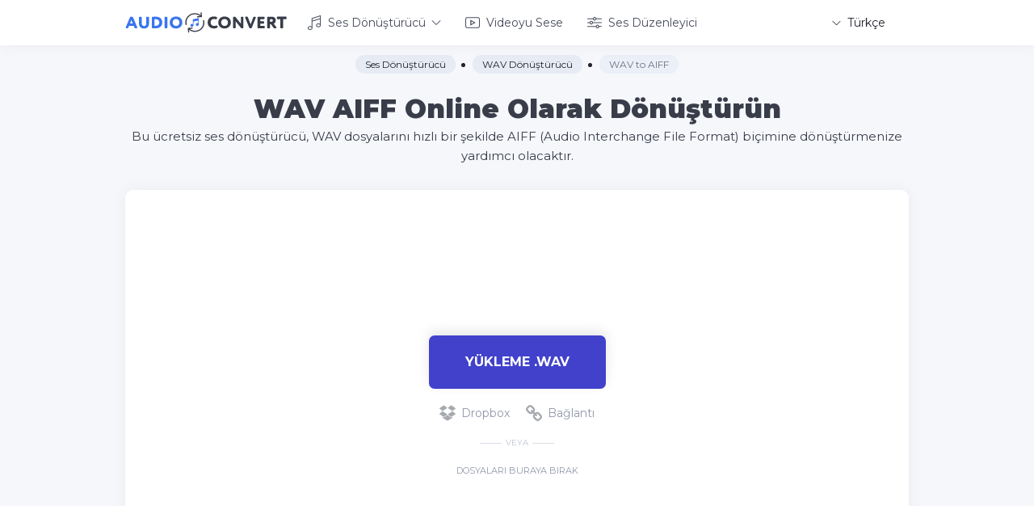

--- FILE ---
content_type: text/html; charset=UTF-8
request_url: https://audio-convert.com/tr/wav-converter/wav-to-aiff
body_size: 8261
content:
<!DOCTYPE html>
<html lang="tr" prefix="og: http://ogp.me/ns#">
<head>
    <meta charset="utf-8">
    <title>WAV &gt; AIFF Dönüştürücü - Ses Dönüştürücü</title>
    <link rel="shortcut icon" href="/assets/img/favicon.png?11" type="image/png">
    <meta name="viewport" content="width=device-width, initial-scale=1, user-scalable=1">
    <meta name="description" content="WAV AIFF çevrimiçi ve ücretsiz olarak dönüştürün. Ses dönüştürücümüz, kaliteden ödün vermeden .wav dosyalarını .aiff biçimine hızlı bir şekilde dönüştürmenize olanak tanır.">
    <meta name="keywords" content="wav, aiff, dönüştürücü, dönüştür, ses, dosya, müzik, ses, ücretsiz, çevrimiçi">
    <link href="/assets/css/main.min.css?v5" rel="stylesheet">

    <meta property="og:title" content="WAV &gt; AIFF Dönüştürücü - Ses Dönüştürücü">
    <meta property="og:description" content="WAV AIFF çevrimiçi ve ücretsiz olarak dönüştürün. Ses dönüştürücümüz, kaliteden ödün vermeden .wav dosyalarını .aiff biçimine hızlı bir şekilde dönüştürmenize olanak tanır.">
    <meta property="og:locale" content="tr">
    <meta property="og:type" content="website">
    <meta property="og:url" content="https://audio-convert.com">
    <meta property="og:site_name" content="WAV &gt; AIFF Dönüştürücü - Ses Dönüştürücü">
    <meta property="og:width" content="1024">
    <meta property="og:height" content="1024">
    <meta property="og:image" content="https://audio-convert.com/assets/img/audio-convert.png">
    <meta name="twitter:card" content="summary" />
    <meta name="twitter:title" content="WAV &gt; AIFF Dönüştürücü - Ses Dönüştürücü" />
    <meta name="twitter:description" content="WAV AIFF çevrimiçi ve ücretsiz olarak dönüştürün. Ses dönüştürücümüz, kaliteden ödün vermeden .wav dosyalarını .aiff biçimine hızlı bir şekilde dönüştürmenize olanak tanır." />
    <meta name="twitter:image" content="https://audio-convert.com/assets/img/audio-convert.png">

    <meta name="csrf-token" content="V8hZpTgVrnYEUVntMk1767wDBvbMJfVIjKy53U5l">

    <link rel="apple-touch-icon" sizes="180x180" href="/apple-touch-icon.png">
    <link rel="icon" type="image/png" sizes="32x32" href="/favicon-32x32.png">
    <link rel="icon" type="image/png" sizes="16x16" href="/favicon-16x16.png">
    <link rel="manifest" href="/site.webmanifest">
    <link rel="mask-icon" href="/safari-pinned-tab.svg" color="#3a75ed">
    <meta name="msapplication-TileColor" content="#ffffff">
    <meta name="theme-color" content="#ffffff">

<!-- Google tag (gtag.js) -->
<script async src="https://www.googletagmanager.com/gtag/js?id=G-QJ43SBSZY1"></script>
<script>
  window.dataLayer = window.dataLayer || [];
  function gtag(){dataLayer.push(arguments);}
  gtag('js', new Date());

  gtag('config', 'G-QJ43SBSZY1');
</script>

<script data-ad-client="ca-pub-1851068468056357" async src="https://pagead2.googlesyndication.com/pagead/js/adsbygoogle.js"></script>

        <link href="/assets/css/_jquery.formstyler.css" rel="stylesheet">
<script type="application/ld+json">
{ 
"@context": "https://schema.org",
"@graph": [{ 
   "@type":"Organization",
   "@id": "https://audio-convert.com/#organization",
   "name": "Audio-Convert.com",
   "url": "https://audio-convert.com/",
   "sameAs": []},

{ 
"@type": "WebSite",
   "@id": "https://audio-convert.com/#website",
   "url": "https://audio-convert.com/",
   "name": "Audio Converter",
   "publisher": { 
   "@id":"https://audio-convert.com/#organization" } },

{ 
"@type": "WebPage",
   "@id":"https://audio-convert.com/tr/wav-converter/wav-to-aiff#webpage",
   "url": "https://audio-convert.com/tr/wav-converter/wav-to-aiff",
   "inLanguage": "tr",
   "name": "WAV &gt; AIFF Dönüştürücü - Ses Dönüştürücü",
   "isPartOf": { "@id":"https://audio-convert.com/#website" },
   "image": { "@type":"ImageObject",
   "@id": "https://audio-convert.com/tr/wav-converter/wav-to-aiff#primaryimage",
   "url": "https://audio-convert.com/assets/img/png/wav-to-aiff.png",
   "width": 316,"height":174 },
   "primaryImageOfPage": { "@id":"https://audio-convert.com/tr/wav-converter/wav-to-aiff#primaryimage" },
   "datePublished": "2020-09-03T15:10:23-15:00",
   "description": "WAV AIFF çevrimiçi ve ücretsiz olarak dönüştürün. Ses dönüştürücümüz, kaliteden ödün vermeden .wav dosyalarını .aiff biçimine hızlı bir şekilde dönüştürmenize olanak tanır." }] 
}
</script>

<script type="application/ld+json">
{
    "@context": "http://schema.org",
    "@type": "HowTo",
    "name": "WAV AIFF online dönüştürme",
    "url": "https://audio-convert.com/tr/wav-converter/wav-to-aiff",
    "inLanguage": "tr",
    "image": {
        "@type": "ImageObject",
        "url": "https://audio-convert.com/assets/img/png/wav-to-aiff.png"
    },
    "step": [
        {
            "@type": "HowToStep",
            "position": 1,
            "text": "Önce, bilgisayarınızdan veya bağlantı yoluyla dönüştürmek ve yüklemek için .wav dosyalarını seçin."
        },
        {
            "@type": "HowToStep",
            "position": 2,
            "text": "Ardından &quot;Dönüştürmek&quot; düğmesini tıklayın ve dönüştürme işleminin tamamlanmasını bekleyin."
        },
        {
            "@type": "HowToStep",
            "position": 3,
            "text": "Artık .aiff dosyalarınızı tek tek veya tek bir arşivde indirebilirsiniz."
        }
    ]
}
</script>

<script type="application/ld+json">
{
    "@context": "http://schema.org",
    "@type": "Product",
    "brand": "https://audio-convert.com",
    "name": "WAV &gt; AIFF Dönüştürücü - Ses Dönüştürücü",
    "description": "WAV AIFF çevrimiçi ve ücretsiz olarak dönüştürün. Ses dönüştürücümüz, kaliteden ödün vermeden .wav dosyalarını .aiff biçimine hızlı bir şekilde dönüştürmenize olanak tanır.",
    "category": "Productivity",
    "image": "https://audio-convert.com/assets/img/png/wav-to-aiff.png",
    "aggregateRating": {
        "@type": "AggregateRating",
        "worstRating": "1",
        "bestRating": "5"
                    ,"ratingValue": "5.0",
        "ratingCount": "5"
                }
    }
</script>
</head>
<body>
<div class="page">
    <div class="page__wrapper">
        <header class="header">
            <div class="container">
                <div class="header__wrapper">
                    <a class="header__logo logo" href="/tr">
                        <div class="logo__img"><img src="/assets/img/logo.svg" alt="WAV &gt; AIFF Dönüştürücü - Ses Dönüştürücü"></div>
                    </a>
                    <ul class="header__menu menu-header">
                        <li class="menu-header__li">
                            <a class="menu-header__link menu-header__link--dropdown menu-header__link--audio" href="/tr">
                                <svg class="icon icon-audio">
                                    <use xlink:href="/assets/img/spritesvg.svg#header-audio"></use>
                                </svg>
                                Ses Dönüştürücü
                                <svg class="icon icon-down-arrow ">
                                    <use xlink:href="/assets/img/spritesvg.svg#down-arrow"></use>
                                </svg>
                            </a>
                            <div class="menu-header__dropdown dropdown-menu">
                                <ul class="dropdown-menu__list">
                                                                            <li class="dropdown-menu__li">
                                            <a class="dropdown-menu__link mp3-hover" href="/tr/mp3-converter">MP3 Dönüştürücü</a>
                                        </li>
                                                                            <li class="dropdown-menu__li">
                                            <a class="dropdown-menu__link m4a-hover" href="/tr/m4a-converter">M4A Dönüştürücü</a>
                                        </li>
                                                                            <li class="dropdown-menu__li">
                                            <a class="dropdown-menu__link ogg-hover" href="/tr/ogg-converter">OGG Dönüştürücü</a>
                                        </li>
                                                                            <li class="dropdown-menu__li">
                                            <a class="dropdown-menu__link flac-hover" href="/tr/flac-converter">FLAC Dönüştürücü</a>
                                        </li>
                                                                            <li class="dropdown-menu__li">
                                            <a class="dropdown-menu__link wma-hover" href="/tr/wma-converter">WMA Dönüştürücü</a>
                                        </li>
                                                                            <li class="dropdown-menu__li">
                                            <a class="dropdown-menu__link aac-hover" href="/tr/aac-converter">AAC Dönüştürücü</a>
                                        </li>
                                                                            <li class="dropdown-menu__li">
                                            <a class="dropdown-menu__link m4r-hover" href="/tr/m4r-converter">M4R Dönüştürücü</a>
                                        </li>
                                                                            <li class="dropdown-menu__li">
                                            <a class="dropdown-menu__link aiff-hover" href="/tr/aiff-converter">AIFF Dönüştürücü</a>
                                        </li>
                                                                            <li class="dropdown-menu__li">
                                            <a class="dropdown-menu__link mmf-hover" href="/tr/mmf-converter">MMF Dönüştürücü</a>
                                        </li>
                                                                            <li class="dropdown-menu__li">
                                            <a class="dropdown-menu__link opus-hover" href="/tr/opus-converter">OPUS Dönüştürücü</a>
                                        </li>
                                                                            <li class="dropdown-menu__li">
                                            <a class="dropdown-menu__link mid-hover" href="/tr/midi-converter">MIDI Dönüştürücü</a>
                                        </li>
                                                                    </ul>
                            </div>
                        </li>

                        <li class="menu-header__li">
                            <a class="menu-header__link menu-header__link--video" href="/tr/video-to-audio">
                                <svg class="icon icon-video">
                                    <use xlink:href="/assets/img/spritesvg.svg#header-video"></use>
                                </svg>
                                Videoyu Sese
                            </a>
                        </li>
                        <li class="menu-header__li">
                            <a class="menu-header__link menu-header__link--audio" href="/tr/audio-editor">
                                <svg class="icon icon-audio">
                                    <use xlink:href="/assets/img/spritesvg.svg#audio-editor"></use>
                                </svg>
                                Ses Düzenleyici
                            </a>
                        </li>
                    </ul>

                    <div class="header__lang lang-header">
                        <a class="lang-header__title" href="javascript:void(0);">
                            <svg class="icon icon-down-arrow ">
                                <use xlink:href="/assets/img/spritesvg.svg#down-arrow"></use>
                            </svg>
                            <span>Türkçe</span>
                        </a>
                        <div class="lang-header__dropdown">
                                                        <a class="lang-header__link " href="/wav-converter/wav-to-aiff">
                                <svg class="icon icon-en ">
                                    <use xlink:href="/assets/img/spritesvg-color.svg#en"></use>
                                </svg><span>English</span>
                            </a>
                                                        <a class="lang-header__link " href="/es/wav-converter/wav-to-aiff">
                                <svg class="icon icon-es ">
                                    <use xlink:href="/assets/img/spritesvg-color.svg#es"></use>
                                </svg><span>Español</span>
                            </a>
                                                        <a class="lang-header__link " href="/fr/wav-converter/wav-to-aiff">
                                <svg class="icon icon-fr ">
                                    <use xlink:href="/assets/img/spritesvg-color.svg#fr"></use>
                                </svg><span>Français</span>
                            </a>
                                                        <a class="lang-header__link " href="/de/wav-converter/wav-to-aiff">
                                <svg class="icon icon-de ">
                                    <use xlink:href="/assets/img/spritesvg-color.svg#de"></use>
                                </svg><span>Deutsch</span>
                            </a>
                                                        <a class="lang-header__link " href="/pt/wav-converter/wav-to-aiff">
                                <svg class="icon icon-pt ">
                                    <use xlink:href="/assets/img/spritesvg-color.svg#pt"></use>
                                </svg><span>Português</span>
                            </a>
                                                        <a class="lang-header__link " href="/it/wav-converter/wav-to-aiff">
                                <svg class="icon icon-it ">
                                    <use xlink:href="/assets/img/spritesvg-color.svg#it"></use>
                                </svg><span>Italiano</span>
                            </a>
                                                        <a class="lang-header__link " href="/ru/wav-converter/wav-to-aiff">
                                <svg class="icon icon-ru ">
                                    <use xlink:href="/assets/img/spritesvg-color.svg#ru"></use>
                                </svg><span>Русский</span>
                            </a>
                                                        <a class="lang-header__link " href="/cn/wav-converter/wav-to-aiff">
                                <svg class="icon icon-cn ">
                                    <use xlink:href="/assets/img/spritesvg-color.svg#cn"></use>
                                </svg><span>简体中文</span>
                            </a>
                                                        <a class="lang-header__link " href="/pl/wav-converter/wav-to-aiff">
                                <svg class="icon icon-pl ">
                                    <use xlink:href="/assets/img/spritesvg-color.svg#pl"></use>
                                </svg><span>Polski</span>
                            </a>
                                                        <a class="lang-header__link  is-active " href="/tr/wav-converter/wav-to-aiff">
                                <svg class="icon icon-tr ">
                                    <use xlink:href="/assets/img/spritesvg-color.svg#tr"></use>
                                </svg><span>Türkçe</span>
                            </a>
                                                        <a class="lang-header__link " href="/id/wav-converter/wav-to-aiff">
                                <svg class="icon icon-id ">
                                    <use xlink:href="/assets/img/spritesvg-color.svg#id"></use>
                                </svg><span>Indonesian</span>
                            </a>
                                                        <a class="lang-header__link " href="/ja/wav-converter/wav-to-aiff">
                                <svg class="icon icon-ja ">
                                    <use xlink:href="/assets/img/spritesvg-color.svg#ja"></use>
                                </svg><span>日本語</span>
                            </a>
                                                        <a class="lang-header__link " href="/ko/wav-converter/wav-to-aiff">
                                <svg class="icon icon-ko ">
                                    <use xlink:href="/assets/img/spritesvg-color.svg#ko"></use>
                                </svg><span>한국어</span>
                            </a>
                                                    </div>
                    </div><a class="gamb js-gamb" href="javascript:void(0);"><span> </span><span> </span><span> </span></a>
                </div>
            </div>
        </header>
        <div class="gamb-hidden js-gamb-hidden">
            <ul class="header__menu menu-header">
                        <li class="menu-header__li">
                            <a class="menu-header__link menu-header__link--dropdown menu-header__link--audio" href="/tr">
                                <svg class="icon icon-audio">
                                    <use xlink:href="/assets/img/spritesvg.svg#header-audio"></use>
                                </svg>
                                Ses Dönüştürücü
                                <svg class="icon icon-down-arrow ">
                                    <use xlink:href="/assets/img/spritesvg.svg#down-arrow"></use>
                                </svg>
                            </a>
                            <div class="menu-header__dropdown dropdown-menu">
                                <ul class="dropdown-menu__list">
                                                                            <li class="dropdown-menu__li">
                                            <a class="dropdown-menu__link mp3-hover" href="/tr/mp3-converter">MP3 Dönüştürücü</a>
                                        </li>
                                                                            <li class="dropdown-menu__li">
                                            <a class="dropdown-menu__link m4a-hover" href="/tr/m4a-converter">M4A Dönüştürücü</a>
                                        </li>
                                                                            <li class="dropdown-menu__li">
                                            <a class="dropdown-menu__link ogg-hover" href="/tr/ogg-converter">OGG Dönüştürücü</a>
                                        </li>
                                                                            <li class="dropdown-menu__li">
                                            <a class="dropdown-menu__link flac-hover" href="/tr/flac-converter">FLAC Dönüştürücü</a>
                                        </li>
                                                                            <li class="dropdown-menu__li">
                                            <a class="dropdown-menu__link wma-hover" href="/tr/wma-converter">WMA Dönüştürücü</a>
                                        </li>
                                                                            <li class="dropdown-menu__li">
                                            <a class="dropdown-menu__link aac-hover" href="/tr/aac-converter">AAC Dönüştürücü</a>
                                        </li>
                                                                            <li class="dropdown-menu__li">
                                            <a class="dropdown-menu__link m4r-hover" href="/tr/m4r-converter">M4R Dönüştürücü</a>
                                        </li>
                                                                            <li class="dropdown-menu__li">
                                            <a class="dropdown-menu__link aiff-hover" href="/tr/aiff-converter">AIFF Dönüştürücü</a>
                                        </li>
                                                                            <li class="dropdown-menu__li">
                                            <a class="dropdown-menu__link mmf-hover" href="/tr/mmf-converter">MMF Dönüştürücü</a>
                                        </li>
                                                                            <li class="dropdown-menu__li">
                                            <a class="dropdown-menu__link opus-hover" href="/tr/opus-converter">OPUS Dönüştürücü</a>
                                        </li>
                                                                            <li class="dropdown-menu__li">
                                            <a class="dropdown-menu__link mid-hover" href="/tr/midi-converter">MIDI Dönüştürücü</a>
                                        </li>
                                                                    </ul>
                            </div>
                        </li>

                        <li class="menu-header__li">
                            <a class="menu-header__link menu-header__link--video" href="/tr/video-to-audio">
                                <svg class="icon icon-video">
                                    <use xlink:href="/assets/img/spritesvg.svg#header-video"></use>
                                </svg>
                                Videoyu Sese
                            </a>
                        </li>
                        <li class="menu-header__li">
                            <a class="menu-header__link menu-header__link--audio" href="/tr/audio-editor">
                                <svg class="icon icon-audio">
                                    <use xlink:href="/assets/img/spritesvg.svg#audio-editor"></use>
                                </svg>
                                Ses Düzenleyici
                            </a>
                        </li>
            </ul>
            <div class="header__lang lang-header">
                <a class="lang-header__title" href="javascript:void(0);"><span>Türkçe</span>
                    <svg class="icon icon-down-arrow ">
                        <use xlink:href="/assets/img/spritesvg.svg#down-arrow"></use>
                    </svg>
                </a>
                <div class="lang-header__dropdown">
                                        <a class="lang-header__link " href="/wav-converter/wav-to-aiff">
                        <svg class="icon icon-en ">
                            <use xlink:href="/assets/img/spritesvg-color.svg#en"></use>
                        </svg><span>English</span>
                    </a>
                                        <a class="lang-header__link " href="/es/wav-converter/wav-to-aiff">
                        <svg class="icon icon-es ">
                            <use xlink:href="/assets/img/spritesvg-color.svg#es"></use>
                        </svg><span>Español</span>
                    </a>
                                        <a class="lang-header__link " href="/fr/wav-converter/wav-to-aiff">
                        <svg class="icon icon-fr ">
                            <use xlink:href="/assets/img/spritesvg-color.svg#fr"></use>
                        </svg><span>Français</span>
                    </a>
                                        <a class="lang-header__link " href="/de/wav-converter/wav-to-aiff">
                        <svg class="icon icon-de ">
                            <use xlink:href="/assets/img/spritesvg-color.svg#de"></use>
                        </svg><span>Deutsch</span>
                    </a>
                                        <a class="lang-header__link " href="/pt/wav-converter/wav-to-aiff">
                        <svg class="icon icon-pt ">
                            <use xlink:href="/assets/img/spritesvg-color.svg#pt"></use>
                        </svg><span>Português</span>
                    </a>
                                        <a class="lang-header__link " href="/it/wav-converter/wav-to-aiff">
                        <svg class="icon icon-it ">
                            <use xlink:href="/assets/img/spritesvg-color.svg#it"></use>
                        </svg><span>Italiano</span>
                    </a>
                                        <a class="lang-header__link " href="/ru/wav-converter/wav-to-aiff">
                        <svg class="icon icon-ru ">
                            <use xlink:href="/assets/img/spritesvg-color.svg#ru"></use>
                        </svg><span>Русский</span>
                    </a>
                                        <a class="lang-header__link " href="/cn/wav-converter/wav-to-aiff">
                        <svg class="icon icon-cn ">
                            <use xlink:href="/assets/img/spritesvg-color.svg#cn"></use>
                        </svg><span>简体中文</span>
                    </a>
                                        <a class="lang-header__link " href="/pl/wav-converter/wav-to-aiff">
                        <svg class="icon icon-pl ">
                            <use xlink:href="/assets/img/spritesvg-color.svg#pl"></use>
                        </svg><span>Polski</span>
                    </a>
                                        <a class="lang-header__link  is-active " href="/tr/wav-converter/wav-to-aiff">
                        <svg class="icon icon-tr ">
                            <use xlink:href="/assets/img/spritesvg-color.svg#tr"></use>
                        </svg><span>Türkçe</span>
                    </a>
                                        <a class="lang-header__link " href="/id/wav-converter/wav-to-aiff">
                        <svg class="icon icon-id ">
                            <use xlink:href="/assets/img/spritesvg-color.svg#id"></use>
                        </svg><span>Indonesian</span>
                    </a>
                                        <a class="lang-header__link " href="/ja/wav-converter/wav-to-aiff">
                        <svg class="icon icon-ja ">
                            <use xlink:href="/assets/img/spritesvg-color.svg#ja"></use>
                        </svg><span>日本語</span>
                    </a>
                                        <a class="lang-header__link " href="/ko/wav-converter/wav-to-aiff">
                        <svg class="icon icon-ko ">
                            <use xlink:href="/assets/img/spritesvg-color.svg#ko"></use>
                        </svg><span>한국어</span>
                    </a>
                                    </div>
            </div>
        </div>

            <section class="first-screen">
        <div class="first-screen__top">
            <div class="container">
                <ul class="breadcrumbs" itemscope itemtype="http://schema.org/BreadcrumbList">
                    <li class="breadcrumbs__li" itemprop="itemListElement" itemscope itemtype="http://schema.org/ListItem">
                        <a itemprop="item" class="breadcrumbs__link" href="/tr"><span itemprop="name">Ses Dönüştürücü</span></a>
                        <meta itemprop="position" content="1" />
                    </li>
                    <li class="breadcrumbs__li" itemprop="itemListElement" itemscope itemtype="http://schema.org/ListItem">
                        <a itemprop="item" class="breadcrumbs__link" href="/tr/wav-converter"><span itemprop="name">WAV Dönüştürücü</span></a>
                        <meta itemprop="position" content="2" />
                    </li>
                    <li class="breadcrumbs__li" itemprop="itemListElement" itemscope itemtype="http://schema.org/ListItem">
                        <a itemprop="item" class="breadcrumbs__span" href="/tr/wav-converter/wav-to-aiff"><span itemprop="name">WAV to AIFF</span></a>
                        <meta itemprop="position" content="3" />
                    </li>
                </ul>

                <div class="headline">
                    <h1 class="headline__title">WAV AIFF Online Olarak Dönüştürün</h1>
                    <h2 class="headline__text">Bu ücretsiz ses dönüştürücü, WAV dosyalarını hızlı bir şekilde AIFF (Audio Interchange File Format) biçimine dönüştürmenize yardımcı olacaktır.</h2>
                </div>
            </div>
        </div>

        <div class="container">
            <div class="first-screen__bottom">
                <div id="myDropzone"></div>
<div class="files js-files-previews dropzone-previews">
    <div id="tpl" style="display:none;">
        <div class="files-item">
            <div class="file">
                <div class="file__icon"><span>???</span></div>
            </div>
            <div class="files-item__name" data-dz-name></div>
            <div class="files-item__size" data-dz-size></div>
            <div class="files-item__right">
                <div class="files-item__settings settings" style="display: none">
                    <div class="settings__btn js-settings-link not-used">
                        <svg class="icon icon-setting">
                            <use xlink:href="/assets/img/spritesvg.svg#setting"></use>
                        </svg>
                    </div>
                    <div class="settings__dropdown js-settings">

                        <div class="settings__items">
                            <div class="settings__item item-setting" data-field="encoder">
                                <input type="hidden" name="encoder" autocomplete="off">
                                <a href="#" class="item-setting__title js-setting-link">
                                    Kodlayıcı
                                    <span class="item-setting__value"></span>
                                </a>
                                <div class="item-setting__hidden setting-hidden"></div>
                            </div>
                            <div class="settings__item item-setting" data-field="quality">
                                <input type="hidden" name="quality" autocomplete="off">
                                <a href="#" class="item-setting__title js-setting-link">
                                    Kalite
                                    <span class="item-setting__value"></span>
                                </a>
                                <div class="item-setting__hidden setting-hidden"></div>
                            </div>
                            <div class="settings__item item-setting" data-field="sampling_rate">
                                <input type="hidden" name="sampling_rate" autocomplete="off">
                                <a href="#" class="item-setting__title js-setting-link">
                                    Örnekleme oranı
                                    <span class="item-setting__value"></span>
                                </a>
                                <div class="item-setting__hidden setting-hidden"></div>
                            </div>
                            <div class="settings__item item-setting" data-field="channel">
                                <input type="hidden" name="channel" autocomplete="off">
                                <a href="#" class="item-setting__title js-setting-link">
                                    Kanal
                                    <span class="item-setting__value"></span>
                                </a>
                                <div class="item-setting__hidden setting-hidden setting-hidden--center"></div>
                            </div>
                        </div>
                        <div class="settings__center">
                            <a href="javascript:void(0)" class="settings__save js-settings-save">Kayıt etmek</a>
                        </div>
                        <label class="settings__checkbox checkbox">
                            <input type="checkbox" name="check">
                            Tüm dosyalar için ayarla
                        </label>
                    </div>
                </div>

                <div class="files-item__unknown files-item__error files-item__button" style="display: none;">
                    <svg class="icon icon-message " style="display:none;">
                        <use xlink:href="/assets/img/spritesvg.svg#message"></use>
                    </svg>
                    <span data-dz-errormessage></span>
                </div>

                <div class="files-item__uploading files-item__button" style="display: none">
                    <div class="animation-bar" data-dz-uploadprogress></div><span>Yükleniyor... <b data-dz-uploadtext> </b></span>
                </div>

                <div class="files-item__unknown">E dönüşmek</div>
                <div class="files-item__convert">
                                        <a class="files-item__select js-change-format aiff" href="javascript:void(0);"><span>AIFF</span></a>
                    
                    <div class="select-file js-select-files">
                        <div class="select-file__left">
                            <div class="select-file__search">
                                <input type="text" placeholder="Arama" class="js-search-format">
                            </div>
                            <div class="select-file__links js-filter-title">
                                <a class="select-file__link is-active" href="javascript:void(0);" data-type='all'>Herşey</a>
                            </div>
                        </div>
                        <div class="select-file__right">
                            <div class="select-file__content">
                                <form class="select-file__form">
                                    <div class="select-file__formats formats-select js-scrollbar js-formats">
                                                                                <a class="formats-select__link mp3" href="javascript:void(0);" data-type='audio' data-format="mp3">MP3</a>
                                                                                <a class="formats-select__link m4a" href="javascript:void(0);" data-type='audio' data-format="m4a">M4A</a>
                                                                                <a class="formats-select__link ogg" href="javascript:void(0);" data-type='audio' data-format="ogg">OGG</a>
                                                                                <a class="formats-select__link flac" href="javascript:void(0);" data-type='audio' data-format="flac">FLAC</a>
                                                                                <a class="formats-select__link wma" href="javascript:void(0);" data-type='audio' data-format="wma">WMA</a>
                                                                                <a class="formats-select__link aac" href="javascript:void(0);" data-type='audio' data-format="aac">AAC</a>
                                                                                <a class="formats-select__link m4r" href="javascript:void(0);" data-type='audio' data-format="m4r">M4R</a>
                                                                                <a class="formats-select__link aiff" href="javascript:void(0);" data-type='audio' data-format="aiff">AIFF</a>
                                                                                <a class="formats-select__link mmf" href="javascript:void(0);" data-type='audio' data-format="mmf">MMF</a>
                                                                                <a class="formats-select__link opus" href="javascript:void(0);" data-type='audio' data-format="opus">OPUS</a>
                                                                                <a class="formats-select__link mid" href="javascript:void(0);" data-type='audio' data-format="mid">MIDI</a>
                                                                            </div>
                                    <div class="select-file__checkbox">
                                        <label for="check">
                                            <input type="checkbox" name="check">
                                            Tüm dosyalar için ayarla
                                        </label>
                                    </div>
                                </form>
                            </div>
                        </div>
                    </div>
                </div>


                <div class="files-item__converting files-item__button" data-percent="0" style="display: none">
                    <div class="animation-bar" style="width: 0%;"></div>
                                            <span><span class="process-name">Dönüştürme</span>... <b class="percentage"></b></span>
                                    </div>

                <div class="files-item__convert-file convert-file" style="display: none">
                                            <div class="convert-file__format aiff">.aiff</div>
                                        <div class="convert-file__size"></div>
                </div>
                <a class="files-item__download" href="javascript:void(0);" target="_blank" style="display: none">İndir</a>
            </div>

            <div class="files-item__out">
                <a class="files-item__close" href="javascript:void(0);">
                    <svg class="icon icon-close ">
                        <use xlink:href="/assets/img/spritesvg.svg#close"></use>
                    </svg>
                </a>
            </div>
        </div>
    </div>

    <a class="files-item__add-more step-2" href="javascript:void(0);" data-popup="addfile" style="display: none">
        <svg class="icon icon-add ">
            <use xlink:href="/assets/img/spritesvg.svg#add"></use>
        </svg>Daha fazla dosya ekle
    </a>
</div>
<div class="first-screen__banner">
<script async src="https://pagead2.googlesyndication.com/pagead/js/adsbygoogle.js"></script>
<!-- Audio Converter (Horizontal) -->
<ins class="adsbygoogle"
     style="display:inline-block;width:728px;height:90px"
     data-ad-client="ca-pub-1851068468056357"
     data-ad-slot="7085101148"></ins>
<script>
     (adsbygoogle = window.adsbygoogle || []).push({});
</script>
</div>
<div class="file-start step-1">
    <a class="btn file-start__choose js-dz-file  convert-wav " href="javascript:void(0);">
                    Yükleme .wav
            </a>
    <div class="file-start__other other-file other-file--nomb">
        
        <a class="other-file__link other-file__link--dropbox js-get-dropbox" href="javascript:void(0);">
            <svg class="icon icon-dropbox_d ">
                <use xlink:href="/assets/img/spritesvg-color.svg#dropbox_d"></use>
            </svg>
            <svg class="icon icon-dropbox ">
                <use xlink:href="/assets/img/spritesvg-color.svg#dropbox"></use>
            </svg>Dropbox
        </a>
        <a class="other-file__link other-file__link--link" href="javascript:void(0);" data-popup="addlink">
            <svg class="icon icon-link ">
                <use xlink:href="/assets/img/spritesvg.svg#link"></use>
            </svg>
            Bağlantı
        </a>
    </div>
    <div class="file-start__or">veya</div>
    <div class="file-start__title">dosyaları buraya bırak</div>
</div>

<div class="first-screen__max-bottom step-2" style="display: none">
    <div class="file-start disabled-convert-wrapper">
        <span class="btn">Dönüştürmek</span>
        <a class="btn4 cancel-upload" href="javascript:void(0);">
            İptal etmek
        </a>
    </div>

    <div class="file-start start-convert-wrapper" style="display: none">
        <a class="btn btn--convert start-convert" href="javascript:void(0);" data-title-single="Dönüştürmek" data-title-multi="Hepsini dönüştür">Dönüştürmek</a>
        <a class="btn4 cancel-upload" href="javascript:void(0);">İptal etmek</a>
        <div class="file-start__message" style="display: none">
            <svg class="icon icon-message " style="display:none;">
                <use xlink:href="/assets/img/spritesvg.svg#message"></use>
            </svg>
            Dosya depolama süresi geçti
        </div>
    </div>

    <div class="file-start converting-wrapper" style="display: none">
        <a class="btn file-start__converting btn--convert" href="javascript:void(0);">
            Dönüştürme
            <div class="point-animation"></div>
        </a>
        <a class="btn4 cancel-upload" href="javascript:void(0);">İptal etmek</a>
    </div>

    <div class="file-start download-wrapper" style="display: none">
        <a class="btn start-download" href="javascript:void(0);" data-title-single="İndir" data-title-multi="Hepsini indir">Hepsini indir</a>
        <div class="file-start__other other-file other-file-upload">
            
            <a class="other-file__link other-file__link--dropbox js-upload-dropbox" href="javascript:void(0);">
                <svg class="icon icon-dropbox_d ">
                    <use xlink:href="/assets/img/spritesvg-color.svg#dropbox_d"></use>
                </svg>
                <svg class="icon icon-dropbox ">
                    <use xlink:href="/assets/img/spritesvg-color.svg#dropbox"></use>
                </svg>
                Dropbox
            </a>
        </div>
        <a class="btn4 start-over" href="#start">
            <svg class="icon icon-start-over ">
                <use xlink:href="/assets/img/spritesvg.svg#start-over"></use>
            </svg>
            Daha ekle
        </a>
    </div>

    <div class="file-start downloading-wrapper" style="display: none">
        <a class="btn file-start__downloading file-start__converting" href="javascript:void(0);">
            Hepsini indir
            <div class="point-animation"></div>
        </a>
    </div>
</div>

<div class="popupbg js-popupbg">
    <div class="popup popup--addfile js-popup js-popup--addfile">
        <a class="popup__close js-popup__close" href="javascript:void(0);">
            <svg class="icon icon-close ">
                <use xlink:href="/assets/img/spritesvg.svg#close"></use>
            </svg>
        </a>
        <div class="popup-content">
            <a id="myDropzone2" class="btn btn--computer" href="javascript:void(0)">
                <svg class="icon icon-computer ">
                    <use xlink:href="/assets/img/spritesvg.svg#computer"></use>
                </svg>
                Bilgisayar
            </a>
            <input class="js-file-input" type="file" hidden>
            <div class="file-text js-file-text"></div>
            <div class="other-file">
                
                <a class="other-file__link other-file__link--dropbox js-get-dropbox" href="javascript:void(0);">
                    <svg class="icon icon-dropbox_d ">
                        <use xlink:href="/assets/img/spritesvg-color.svg#dropbox_d"></use>
                    </svg>
                    <svg class="icon icon-dropbox ">
                        <use xlink:href="/assets/img/spritesvg-color.svg#dropbox"></use>
                    </svg>
                    Dropbox
                </a>
            </div>
            <div class="other-file other-fie--margin">
                <a class="other-file__link other-file__link--link js-link" href="javascript:void(0);">
                    <svg class="icon icon-link ">
                        <use xlink:href="/assets/img/spritesvg.svg#link"></use>
                    </svg>
                    Bağlantı
                </a>
            </div>
            <div class="link-hidden js-link-hidden">
                <input class="link-hidden__input" type="text" placeholder="http://" autocomplete="off">
                <a class="link-hidden__addmore js-link-addmore" href="javascript:void(0);">Daha ekle</a>
                <div class="link-hidden__buttons">
                    <a class="btn--submit link-hidden__sumbit" href="javascript:void(0);">Sunmak</a>
                    <a class="btn--cancel link-hidden__cancel" href="javascript:void(0);">İptal etmek</a>
                </div>
            </div>
        </div>
    </div>

    <div class="popup popup--addlink js-popup js-popup--addlink">
        <a class="popup__close js-popup__close" href="javascript:void(0);">
            <svg class="icon icon-close ">
                <use xlink:href="/assets/img/spritesvg.svg#close"></use>
            </svg>
        </a>
        <div class="popup-content">
            <div class="link-hidden js-link-hidden is-open">
                <input class="link-hidden__input" type="text" placeholder="http://" autocomplete="off">
                <a class="link-hidden__addmore js-link-addmore" href="javascript:void(0);">Daha ekle</a>
                <div class="link-hidden__buttons">
                    <a class="btn--submit link-hidden__sumbit" href="javascript:void(0);">Sunmak</a>
                    <a class="btn--cancel link-hidden__cancel js-popup__close" href="javascript:void(0);">İptal etmek</a>
                </div>
            </div>
        </div>
    </div>
</div>

<script>
    var allowed_extensions = '.wav,.wave';
    var translations = {
        'unknown_error': 'Bilinmeyen hata',
        'invalid_parameters': 'Geçersiz parametreler',
        'no_file': 'Dosya gönderilmedi',
        'filesize_limit': 'Maksimum dosya boyutu: 50 Mb',
        'invalid_extension': 'Geçersiz uzantı',
        'invalid_link': 'Geçersiz link',
        'file_not_found': 'Dosya bulunamadı',
        'files_not_found': 'Dosyalar bulunamadı',
        're_vote': 'İptal et lütfen',
        'mono': 'Mono',
        'stereo': 'Stereo',
        'initialization': 'Başlatma',
        'converting': 'Dönüştürme'
    };
    var convertation_from = null;

        var convertation_to_code = 'audio';
    
    var convertation_server_url = 'https://api.appstation.studio/';

        var convertation_to = 'aiff';
    
    </script>


            </div>
        </div>
    </section>
    
    <div class="container">
        <script async src="https://pagead2.googlesyndication.com/pagead/js/adsbygoogle.js?client=ca-pub-1851068468056357"
     crossorigin="anonymous"></script>
<!-- Audio Converter (Horizontal Bottom) -->
<ins class="adsbygoogle"
     style="display:block"
     data-ad-client="ca-pub-1851068468056357"
     data-ad-slot="1166662650"
     data-ad-format="auto"
     data-full-width-responsive="true"></ins>
<script>
     (adsbygoogle = window.adsbygoogle || []).push({});
</script>    </div>
    
    <div class="share"><h3>Beğendiniz mi? Paylaş!</h3>
       <a class="share-button facebook" href="https://www.facebook.com/sharer/sharer.php?u=https://audio-convert.com/tr/wav-converter/wav-to-aiff" target="_blank" onclick="goclicky(this); return false;" rel="noopener">Facebook</a>
       <a class="share-button twitter" href="http://www.twitter.com/share?url=https://audio-convert.com/tr/wav-converter/wav-to-aiff/&text=WAV AIFF Online Olarak Dönüştürün&hashtags=aiff%2Cwav%2Caudio%2Cconverter" target="_blank" onclick="goclicky(this); return false;" rel="noopener">Twitter</a>
       <a class="share-button whatsapp" href="https://api.whatsapp.com/send?text=WAV AIFF Online Olarak Dönüştürün" target="_blank" onclick="goclicky(this); return false;" rel="noopener">WhatsApp</a>
       <a class="share-button reddit" href="http://www.reddit.com/submit?url=https://audio-convert.com/tr/wav-converter/wav-to-aiff/&title=WAV AIFF Online Olarak Dönüştürün" target="_blank" onclick="goclicky(this); return false;" rel="noopener">Reddit</a>
       <a class="share-button pinterest" href="http://pinterest.com/pin/create/button/?url=https://audio-convert.com/tr/wav-converter/wav-to-aiff/&media=https://audio-convert.com/assets/img/png/wav-to-aiff.png&description=Bu ücretsiz ses dönüştürücü, WAV dosyalarını hızlı bir şekilde AIFF (Audio Interchange File Format) biçimine dönüştürmenize yardımcı olacaktır." count-layout="horizontal" target="_blank" onclick="goclicky(this); return false;" rel="noopener">Pinterest</a>
    </div>
    
    <section class="info">
        <div class="container">
            <div class="file-block">
                <div class="how-to__row">
                    <div class="how-to__col">
                        <div class="how-to__info">
                            <h2 class="how-to__title">WAV AIFF online dönüştürme</h2>
                            <ul class="how-to__description">
                                <li><span class="wav">1</span>Önce, bilgisayarınızdan veya bağlantı yoluyla dönüştürmek ve yüklemek için .wav dosyalarını seçin.</li>
                                <li><span class="wav">2</span>Ardından &quot;Dönüştürmek&quot; düğmesini tıklayın ve dönüştürme işleminin tamamlanmasını bekleyin.</li>
                                <li><span class="wav">3</span>Artık .aiff dosyalarınızı tek tek veya tek bir arşivde indirebilirsiniz.</li>
                            </ul>
                        </div>
                    </div>
                    <div class="how-to__col"><div class="two-format-image"><img src="/assets/img/wav-to-aiff.svg" alt="WAV AIFF Online Olarak Dönüştürün"></div></div>
                </div>
            </div>
        </div>
    </section>
    
    <section class="details bg-white">
        <div class="container">
            <div class="formats-block">
                <h3 class="format__title">
                    <div class="file">
                        <div class="file__icon convert-wav"><span>WAV</span></div>
                    </div><b>WAV</b> (Waveform Audio File Format)
                </h3>
                <div class="format__content">
                    <div class="format__description">WAVE veya WAV, Wave Audio Format&#039;ın kısaltmasıdır. Bu format, öncelikle CD&#039;lerde müzik depolamak için kullanıldı ve aynı zamanda Windows işletim sistemindeki ana ses formatlarından biriydi. Genellikle, bu formattaki müzik kalite kaybı olmadan kaydedilir. Bu mükemmel ses kalitesi sağlar, ancak bu dosyalar oldukça ağırdır ve çok fazla cihaz hafızası kaplar.</div>
                    <div class="format__info">
                        <div class="format__item"> <b>Dosya tipi: </b><span>Ses</span></div>
                        <div class="format__item"> <b>Dosya uzantısı: </b><span>.wav</span></div>
                                                    <div class="format__item"> <b>Tarafından geliştirilmiş: </b><span>Microsoft &amp; IBM</span></div>
                        
                                                <div class="format__item"> <b>İlk sürüm: </b><span>1991</span></div>
                                            </div>
                </div>
            </div>

            <div class="formats-block">
                <h3 class="format__title">
                    <div class="file">
                        <div class="file__icon convert-aiff"><span>AIFF</span></div>
                    </div><b>AIFF</b> (Audio Interchange File Format)
                </h3>
                <div class="format__content">
                    <div class="format__description">AIFF, 1988&#039;de Apple tarafından geliştirilen en eski dijital ses formatlarından biridir. AIFF, Audio Interchange File Format&#039;ın kısaltmasıdır. .Aiff uzantısına sahip dosyalar, Mac işletim sistemi kullanıcılarına aşinadır. Profesyonel müzisyenler arasında popülerlik kazanmıştır ve çoğu ses yazılımı tarafından desteklenmektedir. AIFF kayıpsız kodlama kullanır, ancak AIFF-C kayıplı biçiminin (.aifc) bir varyasyonu da vardır. Bu formatta ortalama bir dakikalık stereo ses 10 MB alır.</div>
                    <div class="format__info">
                        <div class="format__item"> <b>Dosya tipi: </b><span>Ses</span></div>
                        <div class="format__item"> <b>Dosya uzantısı: </b><span>.aiff</span></div>
                                                    <div class="format__item"> <b>Tarafından geliştirilmiş: </b><span>Apple Inc.</span></div>
                        
                                                <div class="format__item"> <b>İlk sürüm: </b><span>21 Ocak 1988</span></div>
                                            </div>
                </div>
            </div>
        </div>
    </section>

    <section class="rate">
    <div class="container">
        <div class="rate-wrap">
            <h3 class="rate__title">Puan Audio-Convert.com</h3>
            <div class="rate__stars">
                <fieldset class="starability-basic" data-section="format_two_wav-aiff">
                    <input type="radio" id="no-rate" class="input-no-rate" name="rating" value="0" checked aria-label="Derecelendirme yok" autocomplete="off"  checked  />
                    <input type="radio" id="first-rate1" name="rating" value="1" autocomplete="off"  />
                    <label for="first-rate1" title="Korkunç" class="hint">
                        <div class="hint__hidden">Korkunç</div>
                    </label>
                    <input type="radio" id="first-rate2" name="rating" value="2" autocomplete="off"  />
                    <label for="first-rate2" title="Zayıf good" class="hint">
                        <div class="hint__hidden">Zayıf</div>
                    </label>
                    <input type="radio" id="first-rate3" name="rating" value="3" autocomplete="off"  />
                    <label for="first-rate3" title="Orta" class="hint">
                        <div class="hint__hidden">Orta</div>
                    </label>
                    <input type="radio" id="first-rate4" name="rating" value="4" autocomplete="off"  />
                    <label for="first-rate4" title="İyi good" class="hint">
                        <div class="hint__hidden">İyi</div>
                    </label>
                    <input type="radio" id="first-rate5" name="rating" value="5" autocomplete="off"  />
                    <label for="first-rate5" title="Mükemmel" class="hint">
                        <div class="hint__hidden">Mükemmel</div>
                    </label>
                </fieldset>
            </div>
            <div class="rate__numbers">
                <b>5</b> / 5
            </div>
            <div class="rate__votes"><span>5</span> oyları</div>
        </div>
    </div>
</section>    </div>

    <footer class="footer">
        <div class="container">
            <div class="footer__wrapper"><a class="footer__logo" href="/tr"><img src="/assets/img/logo.svg" alt="WAV &gt; AIFF Dönüştürücü - Ses Dönüştürücü"></a>
                <div class="footer__copir"> <span>| </span>AppStation Studio Pte. Ltd. © 2026</div>
                <div class="footer__links">
                    <a class="footer__link" href="mailto:contact@appstation.studio?subject=WAV &gt; AIFF Dönüştürücü - Ses Dönüştürücü">İletişim</a>
                    <a class="footer__link" href="/privacy-policy">Gizlilik Politikası</a>
                    <a class="footer__link" href="/terms-of-use">Kullanım Şartları</a>
                </div>
            </div>
        </div>
    </footer>
</div>

<script src="/assets/js/libs.min.js?15"></script>
<script src="/assets/js/jquery.formstyler.min.js"></script>
<script src="/assets/js/main.js?v54"></script>
    <script>script('//www.dropbox.com/static/api/2/dropins.js', 2000, 'id=dropboxjs&data-app-key=96wooxlcmdn5e7f');</script>

            <script>script('/assets/js/audioconverter/converter.js?v6', 2000, '');</script>
    </body>
</html>


--- FILE ---
content_type: text/html; charset=utf-8
request_url: https://www.google.com/recaptcha/api2/aframe
body_size: 269
content:
<!DOCTYPE HTML><html><head><meta http-equiv="content-type" content="text/html; charset=UTF-8"></head><body><script nonce="OWoqJOf7GBNhm8xdXVPKjg">/** Anti-fraud and anti-abuse applications only. See google.com/recaptcha */ try{var clients={'sodar':'https://pagead2.googlesyndication.com/pagead/sodar?'};window.addEventListener("message",function(a){try{if(a.source===window.parent){var b=JSON.parse(a.data);var c=clients[b['id']];if(c){var d=document.createElement('img');d.src=c+b['params']+'&rc='+(localStorage.getItem("rc::a")?sessionStorage.getItem("rc::b"):"");window.document.body.appendChild(d);sessionStorage.setItem("rc::e",parseInt(sessionStorage.getItem("rc::e")||0)+1);localStorage.setItem("rc::h",'1768720354142');}}}catch(b){}});window.parent.postMessage("_grecaptcha_ready", "*");}catch(b){}</script></body></html>